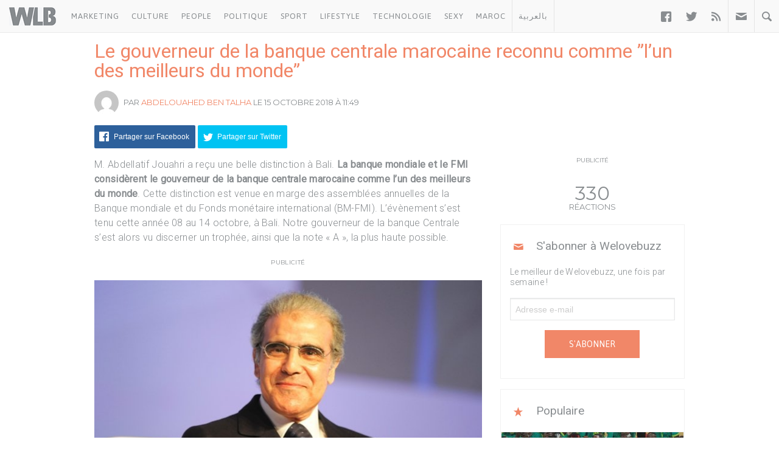

--- FILE ---
content_type: text/html; charset=UTF-8
request_url: https://www.welovebuzz.com/le-gouverneur-de-la-banque-centrale-marocaine-reconnu-comme-lun-des-meilleurs-du-monde/
body_size: 15267
content:
<!DOCTYPE html><html prefix="og: http://ogp.me/ns#" lang="fr"><head><meta charset="utf-8"><meta name="viewport" content="width=device-width, initial-scale=1.0"><link rel="alternate" type="application/rss+xml" title="Welovebuzz" href="https://feeds.feedburner.com/Welovebuzzcom"><link rel="image_src" href="https://www.welovebuzz.com/wp-content/uploads/2018/10/17065331-216165471.jpg"><link rel="stylesheet" href="https://maxcdn.bootstrapcdn.com/font-awesome/4.7.0/css/font-awesome.min.css"><link rel="apple-touch-icon" href="https://www.welovebuzz.com/wp-content/themes/wlb/img/touch-icon-iphone.png"><link rel="shortcut icon" href="https://www.welovebuzz.com/wp-content/themes/wlb/favicon.ico" type="image/x-icon">  <script type="c0b7afe3da2423da7ff77604-text/javascript">(function(h,o,t,j,a,r){
        h.hj=h.hj||function(){(h.hj.q=h.hj.q||[]).push(arguments)};
        h._hjSettings={hjid:2474813,hjsv:6};
        a=o.getElementsByTagName('head')[0];
        r=o.createElement('script');r.async=1;
        r.src=t+h._hjSettings.hjid+j+h._hjSettings.hjsv;
        a.appendChild(r);
    })(window,document,'https://static.hotjar.com/c/hotjar-','.js?sv=');</script> <script async src="https://securepubads.g.doubleclick.net/tag/js/gpt.js" type="c0b7afe3da2423da7ff77604-text/javascript"></script> <script type="c0b7afe3da2423da7ff77604-text/javascript">window.googletag = window.googletag || {
        cmd: []
    };
    googletag.cmd.push(function() {

        googletag.defineSlot('/21787922051/320x100MSB', [320, 100], 'div-gpt-ad-1602515884966-0').addService(
            googletag.pubads());
        googletag.defineOutOfPageSlot('21787922051/Background', 'div-gpt-ad-1608499321844-0').addService(googletag.pubads());
        googletag.defineOutOfPageSlot('21787922051/Interstitial', 'div-gpt-ad-1608499321844-1').addService(googletag.pubads());
        googletag.defineOutOfPageSlot('21787922051/stickyfooter', 'div-gpt-ad-1608499321844-2').addService(googletag.pubads());
        googletag.defineOutOfPageSlot('21787922051/Parallax', 'div-gpt-ad-1608499321844-3').addService(googletag.pubads());

        googletag.defineSlot('/21787922051/FRSingle300x600Side', [300, 600], 'div-gpt-ad-1600767364241-0')
            .addService(googletag.pubads());

        googletag.defineSlot('/21787922051/Single300x600After', [300, 600], 'div-gpt-ad-1600765672388-0').addService(googletag.pubads());

        var msa = googletag
              .sizeMapping()
              .addSize([970, 250], [[1,1]])
              .addSize([20, 20], [[320, 100]])
              . build();
              
        googletag.defineSlot('/21787922051/320x100MSA', [
            [320, 100],
            [1, 1]
        ], 'div-gpt-ad-1606321922790-0')
            .defineSizeMapping(msa).addService(
            googletag.pubads());

        var bannerMapping = googletag
              .sizeMapping()
              .addSize([970, 250], [[970,250]])
              .addSize([20, 20], [[320, 100]])
              .build();
              
        googletag.defineSlot('/21787922051/21807076777', [
            [320, 100],
            [970, 250]
        ], 'div-gpt-ad-1602514540495-0').defineSizeMapping(bannerMapping).addService(
            googletag.pubads());

        googletag.defineSlot('/21787922051/singleBillboard', [
            [320, 100],
            [970, 250]
        ], 'div-gpt-ad-1602515232261-0')
            .defineSizeMapping(bannerMapping)
            .addService(googletag.pubads());

        googletag.defineSlot('/21787922051/homePageOne', [300, 250], 'div-gpt-ad-1552950459126-0').addService(
            googletag.pubads());
        googletag.defineSlot('/21787922051/homePageTwo', [300, 250], 'div-gpt-ad-1552950406140-0').addService(
            googletag.pubads());
        googletag.defineSlot('/21787922051/homePageThree', [300, 250], 'div-gpt-ad-1552950358944-0').addService(
            googletag.pubads());
        googletag.defineSlot('/21787922051/homePageFour', [300, 250], 'div-gpt-ad-1552950289993-0').addService(
            googletag.pubads());

        googletag.defineSlot('/21787922051/singleAuthor', [300, 250], 'div-gpt-ad-1552956802114-0').addService(
            googletag.pubads());
        googletag.defineSlot('/21787922051/singleAfterFirstParagraph', [300, 250], 'div-gpt-ad-1552957051098-0')
            .addService(googletag.pubads());
        googletag.defineSlot('/21787922051/singleAfterMiddleParagraph', [300, 250], 'div-gpt-ad-1617651098302-0').addService(
            googletag.pubads());

        googletag.defineSlot('/21787922051/singleAfterSecondParagraph', [300, 250],
            'div-gpt-ad-1552957433217-0').addService(googletag.pubads());

        // googletag.pubads().addEventListener('slotRenderEnded', function(event) {
        //     if (event.isEmpty) {
        //         var id = event.slot.getSlotElementId();
        //         $('#' + id).parent().hide();
        //     }
        // });

                var myPostId = '152233';
        var myPostTags = [];
                googletag.pubads().setTargeting('ID', myPostId ).setTargeting('Tag', myPostTags);
        console.log(googletag.pubads().getTargeting('ID'), myPostTags)
        googletag.pubads().collapseEmptyDivs(true);
        googletag.pubads().enableSingleRequest();
        googletag.enableServices();
    });</script> <script type="c0b7afe3da2423da7ff77604-text/javascript">function getQueryStringValue(key) {
        return decodeURIComponent(window.location.search.replace(new RegExp("^(?:.*[&\\?]" + encodeURIComponent(key)
            .replace(/[\.\+\*]/g, "\\$&") + "(?:\\=([^&]*))?)?.*$", "i"), "$1"));
    }</script> <script async='async' src='https://www.googletagservices.com/tag/js/gpt.js' type="c0b7afe3da2423da7ff77604-text/javascript"></script> <script src='https://www.welovebuzz.com/wp-content/themes/wlb/js/ads.js' type="c0b7afe3da2423da7ff77604-text/javascript"></script> <script type="c0b7afe3da2423da7ff77604-text/javascript">if (window.canRunAds === undefined) {
          [].forEach.call(document.querySelectorAll('.placement'), function(el) {
              el.style.display = 'none';
          });
      }</script> <meta name='robots' content='index, follow, max-image-preview:large, max-snippet:-1, max-video-preview:-1' /><link media="all" href="https://www.welovebuzz.com/wp-content/cache/autoptimize/css/autoptimize_03915a5836f77ffcccf906764951dde9.css" rel="stylesheet"><title>Le gouverneur de la banque centrale marocaine reconnu comme ”l&#039;un des meilleurs du monde” - Welovebuzz</title><meta name="description" content="Le Gouverneur de la banque centrale marocaine a été reconnu comme l&#039;un des meilleurs du monde par la Banque Mondiale et le FMI." /><link rel="canonical" href="https://www.welovebuzz.com/le-gouverneur-de-la-banque-centrale-marocaine-reconnu-comme-lun-des-meilleurs-du-monde/" /><meta property="og:locale" content="fr_FR" /><meta property="og:type" content="article" /><meta property="og:title" content="Abdellatif Jouahari est ”un des meilleurs gouverneurs de banques centrales du Monde”" /><meta property="og:description" content="C&#039;est la banque mondiale et le FMI qui le disent." /><meta property="og:url" content="https://www.welovebuzz.com/le-gouverneur-de-la-banque-centrale-marocaine-reconnu-comme-lun-des-meilleurs-du-monde/" /><meta property="og:site_name" content="Welovebuzz" /><meta property="article:publisher" content="https://www.facebook.com/welovebuzz" /><meta property="article:author" content="https://www.facebook.com/abdelouahed.ben" /><meta property="article:published_time" content="2018-10-15T11:49:56+00:00" /><meta property="article:modified_time" content="2020-06-09T10:12:57+00:00" /><meta property="og:image" content="https://www.welovebuzz.com/wp-content/uploads/2018/10/17065331-216165471.jpg" /><meta property="og:image:width" content="640" /><meta property="og:image:height" content="335" /><meta property="og:image:type" content="image/jpeg" /><meta name="author" content="Abdelouahed Ben Talha" /><meta name="twitter:card" content="summary_large_image" /><meta name="twitter:creator" content="@Welovebuzz" /><meta name="twitter:site" content="@Welovebuzz" /><meta name="twitter:label1" content="Écrit par" /><meta name="twitter:data1" content="Abdelouahed Ben Talha" /><meta name="twitter:label2" content="Durée de lecture estimée" /><meta name="twitter:data2" content="2 minutes" /> <script type="application/ld+json" class="yoast-schema-graph">{"@context":"https://schema.org","@graph":[{"@type":"Article","@id":"https://www.welovebuzz.com/le-gouverneur-de-la-banque-centrale-marocaine-reconnu-comme-lun-des-meilleurs-du-monde/#article","isPartOf":{"@id":"https://www.welovebuzz.com/le-gouverneur-de-la-banque-centrale-marocaine-reconnu-comme-lun-des-meilleurs-du-monde/"},"author":{"name":"Abdelouahed Ben Talha","@id":"https://www.welovebuzz.com/#/schema/person/4665ca0eaca52c75d1882a99415157cf"},"headline":"Le gouverneur de la banque centrale marocaine reconnu comme ”l&rsquo;un des meilleurs du monde”","datePublished":"2018-10-15T11:49:56+00:00","dateModified":"2020-06-09T10:12:57+00:00","mainEntityOfPage":{"@id":"https://www.welovebuzz.com/le-gouverneur-de-la-banque-centrale-marocaine-reconnu-comme-lun-des-meilleurs-du-monde/"},"wordCount":354,"publisher":{"@id":"https://www.welovebuzz.com/#organization"},"image":{"@id":"https://www.welovebuzz.com/le-gouverneur-de-la-banque-centrale-marocaine-reconnu-comme-lun-des-meilleurs-du-monde/#primaryimage"},"thumbnailUrl":"https://www.welovebuzz.com/wp-content/uploads/2018/10/17065331-216165471.jpg","keywords":["Abdellatif Jouahari","banque centrale","banque mondiale","FMI","Maroc"],"articleSection":["Événements","Highlight","Maroc"],"inLanguage":"fr-FR"},{"@type":"WebPage","@id":"https://www.welovebuzz.com/le-gouverneur-de-la-banque-centrale-marocaine-reconnu-comme-lun-des-meilleurs-du-monde/","url":"https://www.welovebuzz.com/le-gouverneur-de-la-banque-centrale-marocaine-reconnu-comme-lun-des-meilleurs-du-monde/","name":"Le gouverneur de la banque centrale marocaine reconnu comme ”l'un des meilleurs du monde” - Welovebuzz","isPartOf":{"@id":"https://www.welovebuzz.com/#website"},"primaryImageOfPage":{"@id":"https://www.welovebuzz.com/le-gouverneur-de-la-banque-centrale-marocaine-reconnu-comme-lun-des-meilleurs-du-monde/#primaryimage"},"image":{"@id":"https://www.welovebuzz.com/le-gouverneur-de-la-banque-centrale-marocaine-reconnu-comme-lun-des-meilleurs-du-monde/#primaryimage"},"thumbnailUrl":"https://www.welovebuzz.com/wp-content/uploads/2018/10/17065331-216165471.jpg","datePublished":"2018-10-15T11:49:56+00:00","dateModified":"2020-06-09T10:12:57+00:00","description":"Le Gouverneur de la banque centrale marocaine a été reconnu comme l'un des meilleurs du monde par la Banque Mondiale et le FMI.","breadcrumb":{"@id":"https://www.welovebuzz.com/le-gouverneur-de-la-banque-centrale-marocaine-reconnu-comme-lun-des-meilleurs-du-monde/#breadcrumb"},"inLanguage":"fr-FR","potentialAction":[{"@type":"ReadAction","target":["https://www.welovebuzz.com/le-gouverneur-de-la-banque-centrale-marocaine-reconnu-comme-lun-des-meilleurs-du-monde/"]}]},{"@type":"ImageObject","inLanguage":"fr-FR","@id":"https://www.welovebuzz.com/le-gouverneur-de-la-banque-centrale-marocaine-reconnu-comme-lun-des-meilleurs-du-monde/#primaryimage","url":"https://www.welovebuzz.com/wp-content/uploads/2018/10/17065331-216165471.jpg","contentUrl":"https://www.welovebuzz.com/wp-content/uploads/2018/10/17065331-216165471.jpg","width":640,"height":335,"caption":"atlasinfo.fr"},{"@type":"BreadcrumbList","@id":"https://www.welovebuzz.com/le-gouverneur-de-la-banque-centrale-marocaine-reconnu-comme-lun-des-meilleurs-du-monde/#breadcrumb","itemListElement":[{"@type":"ListItem","position":1,"name":"Accueil","item":"https://www.welovebuzz.com/"},{"@type":"ListItem","position":2,"name":"News","item":"https://www.welovebuzz.com/categorie/news/"},{"@type":"ListItem","position":3,"name":"Le gouverneur de la banque centrale marocaine reconnu comme ”l&rsquo;un des meilleurs du monde”"}]},{"@type":"WebSite","@id":"https://www.welovebuzz.com/#website","url":"https://www.welovebuzz.com/","name":"Welovebuzz","description":"News, Buzz et LOL à la marocaine.","publisher":{"@id":"https://www.welovebuzz.com/#organization"},"potentialAction":[{"@type":"SearchAction","target":{"@type":"EntryPoint","urlTemplate":"https://www.welovebuzz.com/?s={search_term_string}"},"query-input":{"@type":"PropertyValueSpecification","valueRequired":true,"valueName":"search_term_string"}}],"inLanguage":"fr-FR"},{"@type":"Organization","@id":"https://www.welovebuzz.com/#organization","name":"Welovebuzz","url":"https://www.welovebuzz.com/","logo":{"@type":"ImageObject","inLanguage":"fr-FR","@id":"https://www.welovebuzz.com/#/schema/logo/image/","url":"https://www.welovebuzz.com/wp-content/uploads/2019/05/wlb.jpg","contentUrl":"https://www.welovebuzz.com/wp-content/uploads/2019/05/wlb.jpg","width":500,"height":500,"caption":"Welovebuzz"},"image":{"@id":"https://www.welovebuzz.com/#/schema/logo/image/"},"sameAs":["https://www.facebook.com/welovebuzz","https://x.com/Welovebuzz","https://www.instagram.com/welovebuzz/","https://www.linkedin.com/company/welovebuzz/","https://www.youtube.com/c/welovebuzz"]},{"@type":"Person","@id":"https://www.welovebuzz.com/#/schema/person/4665ca0eaca52c75d1882a99415157cf","name":"Abdelouahed Ben Talha","image":{"@type":"ImageObject","inLanguage":"fr-FR","@id":"https://www.welovebuzz.com/#/schema/person/image/","url":"https://secure.gravatar.com/avatar/138c246715bcdf3f1f7b6652c6d2e3a45af066414d496e6e8d6c03e8d075d5f0?s=96&d=mm&r=g","contentUrl":"https://secure.gravatar.com/avatar/138c246715bcdf3f1f7b6652c6d2e3a45af066414d496e6e8d6c03e8d075d5f0?s=96&d=mm&r=g","caption":"Abdelouahed Ben Talha"},"description":"Je suis passionné de nutrition et de gastronomie marocaine. Mon combat est de faire reconnaître que les deux sont complémentaires. Je suis également passionné de voyage et de découvertes, mais on dit que la plus belle chose à offrir au monde c'est soi. Alors j'aime les traditions et voue un culte déraisonné pour celles de notre pays.","sameAs":["https://www.facebook.com/abdelouahed.ben","279820477"],"url":"https://www.welovebuzz.com/author/abdelouahed/"}]}</script>  <script type="c0b7afe3da2423da7ff77604-application/javascript" id='pys-version-script'>console.log('PixelYourSite Free version 11.1.5.2');</script> <link href='https://fonts.googleapis.com' rel='preconnect' /><link href='https://connect.facebook.net' rel='preconnect' /><link href='https://www.googletagservices.com' rel='preconnect' /><link href='https://securepubads.g.doubleclick.net' rel='preconnect' /><link href='https://www.google-analytics.com' rel='preconnect' /><link href='https://fonts.gstatic.com' crossorigin='anonymous' rel='preconnect' /><link href='https://ajax.googleapis.com' rel='preconnect' /><link rel="alternate" title="oEmbed (JSON)" type="application/json+oembed" href="https://www.welovebuzz.com/wp-json/oembed/1.0/embed?url=https%3A%2F%2Fwww.welovebuzz.com%2Fle-gouverneur-de-la-banque-centrale-marocaine-reconnu-comme-lun-des-meilleurs-du-monde%2F" /><link rel="alternate" title="oEmbed (XML)" type="text/xml+oembed" href="https://www.welovebuzz.com/wp-json/oembed/1.0/embed?url=https%3A%2F%2Fwww.welovebuzz.com%2Fle-gouverneur-de-la-banque-centrale-marocaine-reconnu-comme-lun-des-meilleurs-du-monde%2F&#038;format=xml" />  <script src="//www.googletagmanager.com/gtag/js?id=G-066SZ2KVBP"  data-cfasync="false" data-wpfc-render="false" type="text/javascript" async></script> <script data-cfasync="false" data-wpfc-render="false" type="text/javascript">var mi_version = '9.11.1';
				var mi_track_user = true;
				var mi_no_track_reason = '';
								var MonsterInsightsDefaultLocations = {"page_location":"https:\/\/www.welovebuzz.com\/le-gouverneur-de-la-banque-centrale-marocaine-reconnu-comme-lun-des-meilleurs-du-monde\/"};
								if ( typeof MonsterInsightsPrivacyGuardFilter === 'function' ) {
					var MonsterInsightsLocations = (typeof MonsterInsightsExcludeQuery === 'object') ? MonsterInsightsPrivacyGuardFilter( MonsterInsightsExcludeQuery ) : MonsterInsightsPrivacyGuardFilter( MonsterInsightsDefaultLocations );
				} else {
					var MonsterInsightsLocations = (typeof MonsterInsightsExcludeQuery === 'object') ? MonsterInsightsExcludeQuery : MonsterInsightsDefaultLocations;
				}

								var disableStrs = [
										'ga-disable-G-066SZ2KVBP',
									];

				/* Function to detect opted out users */
				function __gtagTrackerIsOptedOut() {
					for (var index = 0; index < disableStrs.length; index++) {
						if (document.cookie.indexOf(disableStrs[index] + '=true') > -1) {
							return true;
						}
					}

					return false;
				}

				/* Disable tracking if the opt-out cookie exists. */
				if (__gtagTrackerIsOptedOut()) {
					for (var index = 0; index < disableStrs.length; index++) {
						window[disableStrs[index]] = true;
					}
				}

				/* Opt-out function */
				function __gtagTrackerOptout() {
					for (var index = 0; index < disableStrs.length; index++) {
						document.cookie = disableStrs[index] + '=true; expires=Thu, 31 Dec 2099 23:59:59 UTC; path=/';
						window[disableStrs[index]] = true;
					}
				}

				if ('undefined' === typeof gaOptout) {
					function gaOptout() {
						__gtagTrackerOptout();
					}
				}
								window.dataLayer = window.dataLayer || [];

				window.MonsterInsightsDualTracker = {
					helpers: {},
					trackers: {},
				};
				if (mi_track_user) {
					function __gtagDataLayer() {
						dataLayer.push(arguments);
					}

					function __gtagTracker(type, name, parameters) {
						if (!parameters) {
							parameters = {};
						}

						if (parameters.send_to) {
							__gtagDataLayer.apply(null, arguments);
							return;
						}

						if (type === 'event') {
														parameters.send_to = monsterinsights_frontend.v4_id;
							var hookName = name;
							if (typeof parameters['event_category'] !== 'undefined') {
								hookName = parameters['event_category'] + ':' + name;
							}

							if (typeof MonsterInsightsDualTracker.trackers[hookName] !== 'undefined') {
								MonsterInsightsDualTracker.trackers[hookName](parameters);
							} else {
								__gtagDataLayer('event', name, parameters);
							}
							
						} else {
							__gtagDataLayer.apply(null, arguments);
						}
					}

					__gtagTracker('js', new Date());
					__gtagTracker('set', {
						'developer_id.dZGIzZG': true,
											});
					if ( MonsterInsightsLocations.page_location ) {
						__gtagTracker('set', MonsterInsightsLocations);
					}
										__gtagTracker('config', 'G-066SZ2KVBP', {"forceSSL":"true"} );
										window.gtag = __gtagTracker;										(function () {
						/* https://developers.google.com/analytics/devguides/collection/analyticsjs/ */
						/* ga and __gaTracker compatibility shim. */
						var noopfn = function () {
							return null;
						};
						var newtracker = function () {
							return new Tracker();
						};
						var Tracker = function () {
							return null;
						};
						var p = Tracker.prototype;
						p.get = noopfn;
						p.set = noopfn;
						p.send = function () {
							var args = Array.prototype.slice.call(arguments);
							args.unshift('send');
							__gaTracker.apply(null, args);
						};
						var __gaTracker = function () {
							var len = arguments.length;
							if (len === 0) {
								return;
							}
							var f = arguments[len - 1];
							if (typeof f !== 'object' || f === null || typeof f.hitCallback !== 'function') {
								if ('send' === arguments[0]) {
									var hitConverted, hitObject = false, action;
									if ('event' === arguments[1]) {
										if ('undefined' !== typeof arguments[3]) {
											hitObject = {
												'eventAction': arguments[3],
												'eventCategory': arguments[2],
												'eventLabel': arguments[4],
												'value': arguments[5] ? arguments[5] : 1,
											}
										}
									}
									if ('pageview' === arguments[1]) {
										if ('undefined' !== typeof arguments[2]) {
											hitObject = {
												'eventAction': 'page_view',
												'page_path': arguments[2],
											}
										}
									}
									if (typeof arguments[2] === 'object') {
										hitObject = arguments[2];
									}
									if (typeof arguments[5] === 'object') {
										Object.assign(hitObject, arguments[5]);
									}
									if ('undefined' !== typeof arguments[1].hitType) {
										hitObject = arguments[1];
										if ('pageview' === hitObject.hitType) {
											hitObject.eventAction = 'page_view';
										}
									}
									if (hitObject) {
										action = 'timing' === arguments[1].hitType ? 'timing_complete' : hitObject.eventAction;
										hitConverted = mapArgs(hitObject);
										__gtagTracker('event', action, hitConverted);
									}
								}
								return;
							}

							function mapArgs(args) {
								var arg, hit = {};
								var gaMap = {
									'eventCategory': 'event_category',
									'eventAction': 'event_action',
									'eventLabel': 'event_label',
									'eventValue': 'event_value',
									'nonInteraction': 'non_interaction',
									'timingCategory': 'event_category',
									'timingVar': 'name',
									'timingValue': 'value',
									'timingLabel': 'event_label',
									'page': 'page_path',
									'location': 'page_location',
									'title': 'page_title',
									'referrer' : 'page_referrer',
								};
								for (arg in args) {
																		if (!(!args.hasOwnProperty(arg) || !gaMap.hasOwnProperty(arg))) {
										hit[gaMap[arg]] = args[arg];
									} else {
										hit[arg] = args[arg];
									}
								}
								return hit;
							}

							try {
								f.hitCallback();
							} catch (ex) {
							}
						};
						__gaTracker.create = newtracker;
						__gaTracker.getByName = newtracker;
						__gaTracker.getAll = function () {
							return [];
						};
						__gaTracker.remove = noopfn;
						__gaTracker.loaded = true;
						window['__gaTracker'] = __gaTracker;
					})();
									} else {
										console.log("");
					(function () {
						function __gtagTracker() {
							return null;
						}

						window['__gtagTracker'] = __gtagTracker;
						window['gtag'] = __gtagTracker;
					})();
									}</script>  <script type="c0b7afe3da2423da7ff77604-text/javascript" async='async' src="https://www.welovebuzz.com/wp-content/plugins/google-analytics-for-wordpress/assets/js/frontend-gtag.min.js" id="monsterinsights-frontend-script-js" async="async" data-wp-strategy="async"></script> <script data-cfasync="false" data-wpfc-render="false" type="text/javascript" id='monsterinsights-frontend-script-js-extra'>var monsterinsights_frontend = {"js_events_tracking":"true","download_extensions":"doc,pdf,ppt,zip,xls,docx,pptx,xlsx","inbound_paths":"[]","home_url":"https:\/\/www.welovebuzz.com","hash_tracking":"false","v4_id":"G-066SZ2KVBP"};</script> <script type="c0b7afe3da2423da7ff77604-text/javascript" id="jquery-core-js-extra">var pysFacebookRest = {"restApiUrl":"https://www.welovebuzz.com/wp-json/pys-facebook/v1/event","debug":""};
//# sourceURL=jquery-core-js-extra</script> <script type="c0b7afe3da2423da7ff77604-text/javascript" async='async' src="https://www.welovebuzz.com/wp-content/plugins/jquery-updater/js/jquery-4.0.0.min.js" id="jquery-core-js"></script> <script type="c0b7afe3da2423da7ff77604-text/javascript" async='async' src="https://www.welovebuzz.com/wp-content/plugins/jquery-updater/js/jquery-migrate-3.6.0.min.js" id="jquery-migrate-js"></script> <script type="c0b7afe3da2423da7ff77604-text/javascript" async='async' src="https://www.welovebuzz.com/wp-content/plugins/pixelyoursite/dist/scripts/jquery.bind-first-0.2.3.min.js" id="jquery-bind-first-js"></script> <script type="c0b7afe3da2423da7ff77604-text/javascript" async='async' src="https://www.welovebuzz.com/wp-content/plugins/pixelyoursite/dist/scripts/js.cookie-2.1.3.min.js" id="js-cookie-pys-js"></script> <script type="c0b7afe3da2423da7ff77604-text/javascript" async='async' src="https://www.welovebuzz.com/wp-content/plugins/pixelyoursite/dist/scripts/tld.min.js" id="js-tld-js"></script> <script type="c0b7afe3da2423da7ff77604-text/javascript" id="pys-js-extra">var pysOptions = {"staticEvents":{"facebook":{"init_event":[{"delay":0,"type":"static","ajaxFire":false,"name":"PageView","pixelIds":["306740466619587"],"eventID":"69e0ca3d-7c31-4cb3-8e1e-d58d106cc2a0","params":{"post_category":"\u00c9v\u00e9nements, Highlight, Maroc","page_title":"Le gouverneur de la banque centrale marocaine reconnu comme \u201dl'un des meilleurs du monde\u201d","post_type":"post","post_id":152233,"plugin":"PixelYourSite","user_role":"guest","event_url":"www.welovebuzz.com/le-gouverneur-de-la-banque-centrale-marocaine-reconnu-comme-lun-des-meilleurs-du-monde/"},"e_id":"init_event","ids":[],"hasTimeWindow":false,"timeWindow":0,"woo_order":"","edd_order":""}]}},"dynamicEvents":{"automatic_event_form":{"facebook":{"delay":0,"type":"dyn","name":"Form","pixelIds":["306740466619587"],"eventID":"9f6d8bed-aec0-4256-8107-e21ca174f728","params":{"page_title":"Le gouverneur de la banque centrale marocaine reconnu comme \u201dl'un des meilleurs du monde\u201d","post_type":"post","post_id":152233,"plugin":"PixelYourSite","user_role":"guest","event_url":"www.welovebuzz.com/le-gouverneur-de-la-banque-centrale-marocaine-reconnu-comme-lun-des-meilleurs-du-monde/"},"e_id":"automatic_event_form","ids":[],"hasTimeWindow":false,"timeWindow":0,"woo_order":"","edd_order":""}},"automatic_event_download":{"facebook":{"delay":0,"type":"dyn","name":"Download","extensions":["","doc","exe","js","pdf","ppt","tgz","zip","xls"],"pixelIds":["306740466619587"],"eventID":"2df632e3-f81f-4dbf-beb5-cdaae22b4f25","params":{"page_title":"Le gouverneur de la banque centrale marocaine reconnu comme \u201dl'un des meilleurs du monde\u201d","post_type":"post","post_id":152233,"plugin":"PixelYourSite","user_role":"guest","event_url":"www.welovebuzz.com/le-gouverneur-de-la-banque-centrale-marocaine-reconnu-comme-lun-des-meilleurs-du-monde/"},"e_id":"automatic_event_download","ids":[],"hasTimeWindow":false,"timeWindow":0,"woo_order":"","edd_order":""}},"automatic_event_comment":{"facebook":{"delay":0,"type":"dyn","name":"Comment","pixelIds":["306740466619587"],"eventID":"932e64d1-7547-46db-9198-c1cea0687ac7","params":{"page_title":"Le gouverneur de la banque centrale marocaine reconnu comme \u201dl'un des meilleurs du monde\u201d","post_type":"post","post_id":152233,"plugin":"PixelYourSite","user_role":"guest","event_url":"www.welovebuzz.com/le-gouverneur-de-la-banque-centrale-marocaine-reconnu-comme-lun-des-meilleurs-du-monde/"},"e_id":"automatic_event_comment","ids":[],"hasTimeWindow":false,"timeWindow":0,"woo_order":"","edd_order":""}},"automatic_event_scroll":{"facebook":{"delay":0,"type":"dyn","name":"PageScroll","scroll_percent":30,"pixelIds":["306740466619587"],"eventID":"86c1e377-7d49-48d5-82d2-4d41f7c35ae9","params":{"page_title":"Le gouverneur de la banque centrale marocaine reconnu comme \u201dl'un des meilleurs du monde\u201d","post_type":"post","post_id":152233,"plugin":"PixelYourSite","user_role":"guest","event_url":"www.welovebuzz.com/le-gouverneur-de-la-banque-centrale-marocaine-reconnu-comme-lun-des-meilleurs-du-monde/"},"e_id":"automatic_event_scroll","ids":[],"hasTimeWindow":false,"timeWindow":0,"woo_order":"","edd_order":""}},"automatic_event_time_on_page":{"facebook":{"delay":0,"type":"dyn","name":"TimeOnPage","time_on_page":10,"pixelIds":["306740466619587"],"eventID":"21c5ba68-b8a4-4bca-9ef5-66c475daad56","params":{"page_title":"Le gouverneur de la banque centrale marocaine reconnu comme \u201dl'un des meilleurs du monde\u201d","post_type":"post","post_id":152233,"plugin":"PixelYourSite","user_role":"guest","event_url":"www.welovebuzz.com/le-gouverneur-de-la-banque-centrale-marocaine-reconnu-comme-lun-des-meilleurs-du-monde/"},"e_id":"automatic_event_time_on_page","ids":[],"hasTimeWindow":false,"timeWindow":0,"woo_order":"","edd_order":""}}},"triggerEvents":[],"triggerEventTypes":[],"facebook":{"pixelIds":["306740466619587"],"advancedMatching":{"external_id":"afbaebafeecdcefeeacfef"},"advancedMatchingEnabled":true,"removeMetadata":false,"wooVariableAsSimple":false,"serverApiEnabled":true,"wooCRSendFromServer":false,"send_external_id":null,"enabled_medical":false,"do_not_track_medical_param":["event_url","post_title","page_title","landing_page","content_name","categories","category_name","tags"],"meta_ldu":false},"debug":"","siteUrl":"https://www.welovebuzz.com","ajaxUrl":"https://www.welovebuzz.com/wp-admin/admin-ajax.php","ajax_event":"e5390237ae","enable_remove_download_url_param":"1","cookie_duration":"7","last_visit_duration":"60","enable_success_send_form":"","ajaxForServerEvent":"1","ajaxForServerStaticEvent":"1","useSendBeacon":"1","send_external_id":"1","external_id_expire":"180","track_cookie_for_subdomains":"1","google_consent_mode":"1","gdpr":{"ajax_enabled":false,"all_disabled_by_api":false,"facebook_disabled_by_api":false,"analytics_disabled_by_api":false,"google_ads_disabled_by_api":false,"pinterest_disabled_by_api":false,"bing_disabled_by_api":false,"reddit_disabled_by_api":false,"externalID_disabled_by_api":false,"facebook_prior_consent_enabled":true,"analytics_prior_consent_enabled":true,"google_ads_prior_consent_enabled":null,"pinterest_prior_consent_enabled":true,"bing_prior_consent_enabled":true,"cookiebot_integration_enabled":false,"cookiebot_facebook_consent_category":"marketing","cookiebot_analytics_consent_category":"statistics","cookiebot_tiktok_consent_category":"marketing","cookiebot_google_ads_consent_category":"marketing","cookiebot_pinterest_consent_category":"marketing","cookiebot_bing_consent_category":"marketing","consent_magic_integration_enabled":false,"real_cookie_banner_integration_enabled":false,"cookie_notice_integration_enabled":false,"cookie_law_info_integration_enabled":false,"analytics_storage":{"enabled":true,"value":"granted","filter":false},"ad_storage":{"enabled":true,"value":"granted","filter":false},"ad_user_data":{"enabled":true,"value":"granted","filter":false},"ad_personalization":{"enabled":true,"value":"granted","filter":false}},"cookie":{"disabled_all_cookie":false,"disabled_start_session_cookie":false,"disabled_advanced_form_data_cookie":false,"disabled_landing_page_cookie":false,"disabled_first_visit_cookie":false,"disabled_trafficsource_cookie":false,"disabled_utmTerms_cookie":false,"disabled_utmId_cookie":false},"tracking_analytics":{"TrafficSource":"direct","TrafficLanding":"undefined","TrafficUtms":[],"TrafficUtmsId":[]},"GATags":{"ga_datalayer_type":"default","ga_datalayer_name":"dataLayerPYS"},"woo":{"enabled":false},"edd":{"enabled":false},"cache_bypass":"1769416652"};
//# sourceURL=pys-js-extra</script> <script type="c0b7afe3da2423da7ff77604-text/javascript" async='async' src="https://www.welovebuzz.com/wp-content/plugins/pixelyoursite/dist/scripts/public.js" id="pys-js"></script> <link rel="https://api.w.org/" href="https://www.welovebuzz.com/wp-json/" /><link rel="alternate" title="JSON" type="application/json" href="https://www.welovebuzz.com/wp-json/wp/v2/posts/152233" /><link rel="EditURI" type="application/rsd+xml" title="RSD" href="https://www.welovebuzz.com/xmlrpc.php?rsd" /><link rel='shortlink' href='https://www.welovebuzz.com/?p=152233' /></head><body class="wp-singular post-template-default single single-post postid-152233 single-format-standard wp-theme-wlb"><div id="fb-root"></div> <script type="c0b7afe3da2423da7ff77604-text/javascript">window.fbAsyncInit = function() {
        FB.init({
            appId: '590303330998022',
            autoLogAppEvents: true,
            xfbml: true,
            version: 'v3.3'
        });
        FB.AppEvents.logPageView();
                FB.AppEvents.logEvent(
            FB.AppEvents.EventNames.VIEWED_CONTENT,
        );
            };
    (function(d, s, id) {
        var js, fjs = d.getElementsByTagName(s)[0];
        if (d.getElementById(id)) {
            return;
        }
        js = d.createElement(s);
        js.id = id;
        js.src = "https://connect.facebook.net/fr_FR/sdk.js";
        fjs.parentNode.insertBefore(js, fjs);
    }(document, 'script', 'facebook-jssdk'));</script> <header><ul id="responsive_menu"><li><a href="https://www.welovebuzz.com/categorie/marketing/">Marketing</a></li><li><a href="https://www.welovebuzz.com/categorie/culture/">Culture</a></li><li><a href="https://www.welovebuzz.com/categorie/people/">People</a></li><li><a href="https://www.welovebuzz.com/categorie/politique/">Politique</a></li><li><a href="https://www.welovebuzz.com/categorie/sport/">Sport</a></li><li><a href="https://www.welovebuzz.com/categorie/style/">Lifestyle</a></li><li><a href="https://www.welovebuzz.com/categorie/technologie/">Technologie</a></li><li><a href="https://www.welovebuzz.com/categorie/sexy/">Sexy</a></li><li><a href="https://www.welovebuzz.com/categorie/maroc/">Maroc</a></li><li><a href="http://ar.welovebuzz.com/">بالعربية</a></li></ul><div id="pull">&#9776;</div><div id="small_logo"> <a href="https://www.welovebuzz.com/" class="hidetext"><h1>Welovebuzz</h1> </a></div><nav role="navigation"><ul id="left" class="left"><li><a href="https://www.welovebuzz.com/categorie/marketing/" onclick="if (!window.__cfRLUnblockHandlers) return false; __gaTracker('send', 'event', 'Click Header', 'Category Click', 'Marketing');" data-color="#eb4c4c" data-cf-modified-c0b7afe3da2423da7ff77604-="">Marketing</a></li><li><a href="https://www.welovebuzz.com/categorie/culture/" onclick="if (!window.__cfRLUnblockHandlers) return false; __gaTracker('send', 'event', 'Click Header', 'Category Click', 'Culture');" data-color="#8cba29" data-cf-modified-c0b7afe3da2423da7ff77604-="">Culture</a></li><li><a href="https://www.welovebuzz.com/categorie/people/" onclick="if (!window.__cfRLUnblockHandlers) return false; __gaTracker('send', 'event', 'Click Header', 'Category Click', 'People');" data-color="#dfb71a" data-cf-modified-c0b7afe3da2423da7ff77604-="">People</a></li><li><a href="https://www.welovebuzz.com/categorie/politique/" onclick="if (!window.__cfRLUnblockHandlers) return false; __gaTracker('send', 'event', 'Click Header', 'Category Click', 'Politique');" data-color="#1679b8" data-cf-modified-c0b7afe3da2423da7ff77604-="">Politique</a></li><li><a href="https://www.welovebuzz.com/categorie/sport/" onclick="if (!window.__cfRLUnblockHandlers) return false; __gaTracker('send', 'event', 'Click Header', 'Category Click', 'Sport');" data-color="#16a085" data-cf-modified-c0b7afe3da2423da7ff77604-="">Sport</a></li><li><a href="https://www.welovebuzz.com/categorie/style/" onclick="if (!window.__cfRLUnblockHandlers) return false; __gaTracker('send', 'event', 'Click Header', 'Category Click', 'Style');" data-color="#a362f3" data-cf-modified-c0b7afe3da2423da7ff77604-="">Lifestyle</a></li><li><a href="https://www.welovebuzz.com/categorie/technologie/" onclick="if (!window.__cfRLUnblockHandlers) return false; __gaTracker('send', 'event', 'Click Header', 'Category Click', 'Technologie');" data-color="#44c1ea" data-cf-modified-c0b7afe3da2423da7ff77604-="">Technologie</a></li><li><a href="https://www.welovebuzz.com/categorie/sexy/" onclick="if (!window.__cfRLUnblockHandlers) return false; __gaTracker('send', 'event', 'Click Header', 'Category Click', 'Sexy');" data-color="#e15673" data-cf-modified-c0b7afe3da2423da7ff77604-="">Sexy</a></li><li><a href="https://www.welovebuzz.com/categorie/maroc/" onclick="if (!window.__cfRLUnblockHandlers) return false; __gaTracker('send', 'event', 'Click Header', 'Category Click', 'Maroc');" data-color="#f18768" data-cf-modified-c0b7afe3da2423da7ff77604-="">Maroc</a></li><li class="morocco"><a href="http://ar.welovebuzz.com/" class="ar" style="border-bottom:0" onclick="if (!window.__cfRLUnblockHandlers) return false; __gaTracker('send', 'event', 'Click Header', 'Category Click', 'AR');" data-color="#f18768" data-cf-modified-c0b7afe3da2423da7ff77604-="">بالعربية</a></li></ul><ul id="right" class="right"><li class="facebook"><a href="https://facebook.com/welovebuzz" class="entypo-social facebook" target="_blank" onclick="if (!window.__cfRLUnblockHandlers) return false; __gaTracker('send', 'event', 'Click Header', 'Icons Click', 'Facebook');" data-cf-modified-c0b7afe3da2423da7ff77604-="">&#62222;</a></li><li class="twitter"><a href="https://twitter.com/welovebuzz" class="entypo-social twitter" target="_blank" onclick="if (!window.__cfRLUnblockHandlers) return false; __gaTracker('send', 'event', 'Click Header', 'Icons Click', 'Twitter');" data-cf-modified-c0b7afe3da2423da7ff77604-="">&#62217;</a></li><li><a href="http://feeds.feedburner.com/Welovebuzzcom" onclick="if (!window.__cfRLUnblockHandlers) return false; __gaTracker('send', 'event', 'Click Header', 'Icons Click', 'RSS');" data-cf-modified-c0b7afe3da2423da7ff77604-="">&#59194;</a></li><li class="borders newsletter"> <a href="#" class="icon mail"></a><div id="newsletter"><form accept-charset="utf-8" action="https://sendy.welovebuzz.com/subscribe.php" method="post"
 target="_blank"><h3>Le meilleur de Welovebuzz une fois par semaine !</h3> <input type="email" name="email" id="email" class="required email"
 placeholder="Adresse e-mail"> <input type="hidden" name="list" value="SSQhpAgIeEvnv6EHige4Pw"> <button type="submit">Ok</button></form></div></li><li class="borders search"> <a href="#" class="icon search"></a><div id="search"><form id="search" method="get" action="https://www.welovebuzz.com/"><h3>Rechercher sur Welovebuzz</h3> <input type="search" name="s" value="" autocomplete="off"> <button type="submit">Ok</button></form></div></li></ul></nav></header><div id='div-gpt-ad-1608499321844-0' style='width: 1px; height: 1px;'> <script type="c0b7afe3da2423da7ff77604-text/javascript">googletag.cmd.push(function() {
            googletag.display('div-gpt-ad-1608499321844-0');
        });</script> </div><div id='div-gpt-ad-1608499321844-1' style='width: 1px; height: 1px;'> <script type="c0b7afe3da2423da7ff77604-text/javascript">googletag.cmd.push(function() {
            googletag.display('div-gpt-ad-1608499321844-1');
        });</script> </div><div id='div-gpt-ad-1608499321844-2' style='width: 1px; height: 1px;'> <script type="c0b7afe3da2423da7ff77604-text/javascript">googletag.cmd.push(function() {
            googletag.display('div-gpt-ad-1608499321844-2');
        });</script> </div><div id='div-gpt-ad-1608499321844-3' style='width: 1px; height: 1px;'> <script type="c0b7afe3da2423da7ff77604-text/javascript">googletag.cmd.push(function() {
            googletag.display('div-gpt-ad-1608499321844-3');
        });</script> </div><div id="takeover"><div class="row article_head" style="background:#FFF;margin-top:34px"><div id='div-gpt-ad-1602515232261-0' class="center_ad"> <script type="c0b7afe3da2423da7ff77604-text/javascript">googletag.cmd.push(function() { googletag.display('div-gpt-ad-1602515232261-0'); });</script> </div><h2 id="title">Le gouverneur de la banque centrale marocaine reconnu comme ”l&rsquo;un des meilleurs du monde”</h2><div id="avatar"> <img alt='' src='https://secure.gravatar.com/avatar/138c246715bcdf3f1f7b6652c6d2e3a45af066414d496e6e8d6c03e8d075d5f0?s=40&#038;d=mm&#038;r=g' srcset='https://secure.gravatar.com/avatar/138c246715bcdf3f1f7b6652c6d2e3a45af066414d496e6e8d6c03e8d075d5f0?s=80&#038;d=mm&#038;r=g 2x' class='avatar avatar-40 photo' height='40' width='40' decoding='async'/></div><div style="display:table;height:40px;margin-top:17px"><div style="display:table-cell;vertical-align:middle"><h4> Par <a href="https://www.welovebuzz.com/author/abdelouahed/" title="Articles par Abdelouahed Ben Talha" rel="author">Abdelouahed Ben Talha</a> le 15 octobre 2018 à 11:49</h4></div></div></div><div id="share_bar" class="row "><div class="social-likes " data-url="https://www.welovebuzz.com/le-gouverneur-de-la-banque-centrale-marocaine-reconnu-comme-lun-des-meilleurs-du-monde/" data-title="Le gouverneur de la banque centrale marocaine reconnu comme ”l&rsquo;un des meilleurs du monde”" style="position:relative;z-index:9999 !important"><div class="facebook" title="Partager sur Facebook">Partager sur Facebook</div><div class="twitter" data-via="Welovebuzz" data-related="Le gouverneur de la banque centrale marocaine reconnu comme ”l&rsquo;un des meilleurs du monde”" title="Partager sur Twitter">Partager sur Twitter</div><div class="fb-like" data-href="https://www.welovebuzz.com/le-gouverneur-de-la-banque-centrale-marocaine-reconnu-comme-lun-des-meilleurs-du-monde/" data-layout="button" data-action="like" data-size="large" data-show-faces="true" data-share="false" style="display:inline-block;margin-left:3px;top:4px"></div></div></div><ul id="share_bar_mobile" style="display:none"> <a href="https://www.facebook.com/sharer/sharer.php?u=https://www.welovebuzz.com/le-gouverneur-de-la-banque-centrale-marocaine-reconnu-comme-lun-des-meilleurs-du-monde/" class="facebook_link" target="_blank"><li class="facebook_mobile"><i class="fa fa-facebook"></i></li> </a> <a href="fb-messenger://share/?link=https://www.welovebuzz.com/le-gouverneur-de-la-banque-centrale-marocaine-reconnu-comme-lun-des-meilleurs-du-monde/" class="messenger_link" target="_blank"><li class="messenger_mobile"><i class="fa"><img src="https://www.welovebuzz.com/wp-content/themes/wlb/img/article/messenger.jpg" width="25"></i></li> </a> <a href="https://twitter.com/intent/tweet?text=Le gouverneur de la banque centrale marocaine reconnu comme ”l&rsquo;un des meilleurs du monde”&url=https://www.welovebuzz.com/le-gouverneur-de-la-banque-centrale-marocaine-reconnu-comme-lun-des-meilleurs-du-monde/&?via=Welovebuzz" class="twitter_link" target="_blank"><li class="twitter_mobile"><i class="fa fa-twitter"></i></li> </a> <a href="whatsapp://send?text=Le gouverneur de la banque centrale marocaine reconnu comme ”l&rsquo;un des meilleurs du monde” https://www.welovebuzz.com/le-gouverneur-de-la-banque-centrale-marocaine-reconnu-comme-lun-des-meilleurs-du-monde/" class="whatsapp_link"><li class="whatsapp_mobile"><i class="fa fa-whatsapp"></i></li> </a></ul><div class="row" style="background:#FFF;padding-top:17px"><article class="large-8 columns"><div class="article_content"><p>M. Abdellatif Jouahri a reçu une belle distinction à Bali. <strong>La banque mondiale et le FMI considèrent le gouverneur de la banque centrale marocaine comme l&rsquo;un des meilleurs du monde</strong>. Cette distinction est venue en marge des assemblées annuelles de la Banque mondiale et du Fonds monétaire international (BM-FMI). L&rsquo;évènement s&rsquo;est tenu cette année 08 au 14 octobre, à Bali. <b>Notre gouverneur de la banque Centrale s&rsquo;est alors vu discerner un trophée, ainsi que la note « A », la plus haute possible.</b></p><p class="disclosure">Publicité</p><div id="div-gpt-ad-1552957051098-0" style="height:250px; width:300px; margin:auto; margin-bottom:24px;"><script type="c0b7afe3da2423da7ff77604-text/javascript">googletag.cmd.push(function() { googletag.display("div-gpt-ad-1552957051098-0"); });</script></div><div id="attachment_152234" style="width: 650px" class="wp-caption alignnone"><img fetchpriority="high" decoding="async" aria-describedby="caption-attachment-152234" class="size-full wp-image-152234" src="https://www.welovebuzz.com/wp-content/uploads/2018/10/17065331-216165471.jpg" alt="" width="640" height="335" srcset="https://www.welovebuzz.com/wp-content/uploads/2018/10/17065331-216165471.jpg 640w, https://www.welovebuzz.com/wp-content/uploads/2018/10/17065331-216165471-300x157.jpg 300w" sizes="(max-width: 640px) 100vw, 640px" /><p id="caption-attachment-152234" class="wp-caption-text">atlasinfo.fr</p></div><p>La semaine dernière se tenaient les assemblées annuelles de la Banque Mondiale et du Fonds Monétaire International. En marge de l&rsquo;évènement, une cérémonie a eu lieu où ont été récompensés les meilleurs gouverneurs de banques centrales. Notre Abdellatif Jouahri national s&rsquo;est vu discerner la plus haute distinction. <a href="https://www.leconomiste.com/flash-infos/ag-de-la-bm-et-du-fmi-jouahri-doublement-prime">Une belle reconnaissance</a> pour l&rsquo;homme qui occupe cette fonction depuis 15 ans au Maroc.</p><p>C&rsquo;est la deuxième année consécutive que M. Jouahri se déplace pour récupérer sa récompense. Il est ainsi, avec 5 autres gouverneurs de banque centrales, un des tous meilleurs du monde à cet exercice. La politique de<a href="https://www.welovebuzz.com/flexibilite-du-dirham-les-consequences-en-7-points/"> la flexibilité du dirham</a> semble avoir fait mouche auprès du FMI.</p><p class="disclosure">Publicité</p><div id="div-gpt-ad-1617651098302-0" style="height:250px; width:300px; margin:auto; margin-bottom:24px;"><script type="c0b7afe3da2423da7ff77604-text/javascript">googletag.cmd.push(function() { googletag.display("div-gpt-ad-1617651098302-0"); });</script></div><p>Pour sa part, Monsieur Jouahri s&rsquo;est dit « <em><strong>honoré par ce prix qui constitue une preuve éloquente, et une parfaite reconnaissance pour les réalisations de Bank Al Maghrib</strong></em>« . Il s&rsquo;est également félicité du « <em><strong>bon accomplissement de ses missions conformément aux normes et standards internationaux.</strong></em> »</p><p>M. Jouahri a également rafflé le prix du meilleur gouverneur central de la région Moyen-Orient et Afrique du Nord (MENA). Le rédactueur en chef du journal financier Global Markets, M. Toby Fidès, ne tarit pas d&rsquo;éloge sur lui. : « <em><strong>M. Jouahri a su grâce à des politiques monétaires aussi appropriées qu’adaptées préserver la stabilité des prix au Royaume</strong> </em>», a-t-il déclaré à la MAP en marge de la cérémonie.</p><p><img decoding="async" class="aligncenter size-full wp-image-147110" src="https://www.welovebuzz.com/wp-content/uploads/2018/07/clap.gif" alt="" width="480" height="246" /></p><ul class="tags show-for-large-up clear"><li class="tags_li">Tags</li><li><a href="https://www.welovebuzz.com/tag/abdellatif-jouahari/" rel="tag">Abdellatif Jouahari</a></li><li><a href="https://www.welovebuzz.com/tag/banque-centrale/" rel="tag">banque centrale</a></li><li><a href="https://www.welovebuzz.com/tag/banque-mondiale/" rel="tag">banque mondiale</a></li><li><a href="https://www.welovebuzz.com/tag/fmi/" rel="tag">FMI</a></li><li><a href="https://www.welovebuzz.com/tag/maroc/" rel="tag">Maroc</a></li></ul></div><div id="author"><div class="large-2 columns"> <img alt='' src='https://secure.gravatar.com/avatar/138c246715bcdf3f1f7b6652c6d2e3a45af066414d496e6e8d6c03e8d075d5f0?s=90&#038;d=mm&#038;r=g' srcset='https://secure.gravatar.com/avatar/138c246715bcdf3f1f7b6652c6d2e3a45af066414d496e6e8d6c03e8d075d5f0?s=180&#038;d=mm&#038;r=g 2x' class='avatar avatar-90 photo' height='90' width='90' loading='lazy' decoding='async'/></div><div class="large-10 columns"><h3> <a href="https://www.welovebuzz.com/author/abdelouahed/" title="Articles par Abdelouahed Ben Talha" rel="author">Abdelouahed Ben Talha</a> <a href="https://www.facebook.com/abdelouahed.ben" target="_blank"> <span class="entypo-social facebook" style="color:#3b5998 !important">&#62222;</span> </a></h3><p>Je suis passionné de nutrition et de gastronomie marocaine. Mon combat est de faire reconnaître que les deux sont complémentaires. 
Je suis également passionné de voyage et de découvertes, mais on dit que la plus belle chose à offrir au monde c'est soi. Alors j'aime les traditions et voue un culte déraisonné pour celles de notre pays.</p> <a href="https://join.welovebuzz.com/" onclick="if (!window.__cfRLUnblockHandlers) return false; __gaTracker('send', 'event', 'Join', 'Join Click', 'Author Box');" data-cf-modified-c0b7afe3da2423da7ff77604-=""> <button>Rejoindre Welovebuzz</button> </a></div></div><article class="placement"><p class="disclosure">Publicité</p><div id='div-gpt-ad-1552956802114-0' style='height:250px; width:300px; margin:auto; margin-bottom: 37px;'> <script type="c0b7afe3da2423da7ff77604-text/javascript">googletag.cmd.push(function() { googletag.display('div-gpt-ad-1552956802114-0'); });</script> </div></article><div class="fb-comments" data-num-posts="10" data-colorscheme="light" data-width="100%"></div><article class="placement"><p class="disclosure">Publicité</p><div id='div-gpt-ad-1606321922790-0' class='center_ad'> <script type="c0b7afe3da2423da7ff77604-text/javascript">googletag.cmd.push(function() { googletag.display('div-gpt-ad-1606321922790-0'); });</script> </div><div id='div-gpt-ad-1600765672388-0' style='width: 300px; height: 600px; margin:auto; margin-top:20px;'> <script type="c0b7afe3da2423da7ff77604-text/javascript">googletag.cmd.push(function() { googletag.display('div-gpt-ad-1600765672388-0'); });</script> </div></article></article><aside class="large-4 columns"><article class="placement" style='margin-bottom: 100px;'><p class="disclosure">Publicité</p><div id='div-gpt-ad-1600767364241-0' style='width: 300px; height: 600px; margin:auto;'> <script type="c0b7afe3da2423da7ff77604-text/javascript">googletag.cmd.push(function() { googletag.display('div-gpt-ad-1600767364241-0'); });</script> </div></article><h6 class="share_count show-for-large-up" style="height:0"> <span>330</span><br> réactions</h6><section><h4><span class="icon mail"></span> S'abonner à Welovebuzz</h4><div id="newsletter"><p>Le meilleur de Welovebuzz, une fois par semaine !</p><form action="https://sendy.welovebuzz.com/subscribe" method="post" accept-charset="utf-8" target="_blank"> <input type="email" name="email" id="email" placeholder="Adresse e-mail" required> <input type="hidden" name="list" value="SSQhpAgIeEvnv6EHige4Pw"> <button type="submit" name="submit" id="submit">S'abonner</button></form></div></section><section><h4><span class="icon star"></span> Populaire</h4><div class="tabs-content"> <a href="https://www.welovebuzz.com/can-2025-le-senegal-sacre-dans-une-finale-chaotique/" onclick="if (!window.__cfRLUnblockHandlers) return false; __gaTracker('send', 'event', 'Click Sidebar', 'Popular Click', 'Week');" data-cf-modified-c0b7afe3da2423da7ff77604-=""><section class="image"><div class="opacity" style="background:url('https://www.welovebuzz.com/wp-content/uploads/2026/01/Finale-CAN-2025.jpg') center;"></div><div style="display:table;width:100%;height:119px;margin-top:-119px"><div style="display:table-cell;vertical-align:middle"><h3>CAN 2025 : Le Sénégal sacré dans une finale chaotique</h3></div></div></section> </a> <a href="https://www.welovebuzz.com/classement-fifa-le-maroc-entre-dans-le-top-10-mondial/" onclick="if (!window.__cfRLUnblockHandlers) return false; __gaTracker('send', 'event', 'Click Sidebar', 'Popular Click', 'Week');" data-cf-modified-c0b7afe3da2423da7ff77604-=""><section class="image"><div class="opacity" style="background:url('https://www.welovebuzz.com/wp-content/uploads/2026/01/Equipe-du-Maroc-CAN-2025.jpg') center;"></div><div style="display:table;width:100%;height:119px;margin-top:-119px"><div style="display:table-cell;vertical-align:middle"><h3>Classement FIFA : Le Maroc entre dans le top 10 mondial</h3></div></div></section> </a> <a href="https://www.welovebuzz.com/can-2025-un-message-royal-pour-lunite-et-la-fierte-nationale/" onclick="if (!window.__cfRLUnblockHandlers) return false; __gaTracker('send', 'event', 'Click Sidebar', 'Popular Click', 'Week');" data-cf-modified-c0b7afe3da2423da7ff77604-=""><section class="image"><div class="opacity" style="background:url('https://www.welovebuzz.com/wp-content/uploads/2026/01/Le-Roi-Mohammed-VI.jpg') center;"></div><div style="display:table;width:100%;height:119px;margin-top:-119px"><div style="display:table-cell;vertical-align:middle"><h3>CAN 2025 : un message royal pour l’unité et la fierté nationale</h3></div></div></section> </a> <a href="https://www.welovebuzz.com/dotations-e-commerce-et-voyages-a-letranger-ce-qui-change-en-2026/" onclick="if (!window.__cfRLUnblockHandlers) return false; __gaTracker('send', 'event', 'Click Sidebar', 'Popular Click', 'Week');" data-cf-modified-c0b7afe3da2423da7ff77604-=""><section class="image"><div class="opacity" style="background:url('https://www.welovebuzz.com/wp-content/uploads/2026/01/Devises-internationales.jpg') center;"></div><div style="display:table;width:100%;height:119px;margin-top:-119px"><div style="display:table-cell;vertical-align:middle"><h3>Dotations e-commerce et voyages à l'étranger : ce qui change en 2026</h3></div></div></section> </a> <a href="https://www.welovebuzz.com/can-2025-maroc-contre-le-nigeria-suspense-tirs-au-but-et-finale-historique/" onclick="if (!window.__cfRLUnblockHandlers) return false; __gaTracker('send', 'event', 'Click Sidebar', 'Popular Click', 'Week');" data-cf-modified-c0b7afe3da2423da7ff77604-=""><section class="image"><div class="opacity" style="background:url('https://www.welovebuzz.com/wp-content/uploads/2026/01/Yassine-Bounou.jpg') center;"></div><div style="display:table;width:100%;height:119px;margin-top:-119px"><div style="display:table-cell;vertical-align:middle"><h3>CAN 2025 : Maroc contre le Nigéria : suspense, tirs au but et finale historique</h3></div></div></section> </a> <a href="https://www.welovebuzz.com/la-caf-devoile-un-ballon-special-pour-la-finale-can-2025/" onclick="if (!window.__cfRLUnblockHandlers) return false; __gaTracker('send', 'event', 'Click Sidebar', 'Popular Click', 'Week');" data-cf-modified-c0b7afe3da2423da7ff77604-=""><section class="image"><div class="opacity" style="background:url('https://www.welovebuzz.com/wp-content/uploads/2026/01/Ballon-finale-CAFN-2025-Maroc.jpg') center;"></div><div style="display:table;width:100%;height:119px;margin-top:-119px"><div style="display:table-cell;vertical-align:middle"><h3>La CAF dévoile un ballon spécial pour la finale CAN 2025</h3></div></div></section> </a></div></section><div class='yarpp yarpp-related yarpp-related-website yarpp-template-yarpp-template-similar'><section class="similar show-for-large-up"><h4><span class="icon similar"></span> Articles similaires</h4><section> <a href="https://www.welovebuzz.com/peut-on-etre-contamines-par-le-coronavirus-avec-les-billets-de-banque/" onclick="if (!window.__cfRLUnblockHandlers) return false; __gaTracker('send', 'event', 'Click Sidebar', 'Similar Click', 'Image');" data-cf-modified-c0b7afe3da2423da7ff77604-=""><div class="backstretch" data-img="https://www.welovebuzz.com/wp-content/uploads/2020/04/unnamed-1.jpg"></div> </a><h5><span class="icon flash"></span> 4402</h5><h3> <a href="https://www.welovebuzz.com/peut-on-etre-contamines-par-le-coronavirus-avec-les-billets-de-banque/" onclick="if (!window.__cfRLUnblockHandlers) return false; __gaTracker('send', 'event', 'Click Sidebar', 'Similar Click', 'Text');" data-cf-modified-c0b7afe3da2423da7ff77604-=""> Peut-on être contaminés par le Coronavirus avec les billets de banque ? </a></h3></section><section> <a href="https://www.welovebuzz.com/coronavirus-la-banque-mondiale-alloue-une-aide-de-275-millions-de-dollars-au-maroc/" onclick="if (!window.__cfRLUnblockHandlers) return false; __gaTracker('send', 'event', 'Click Sidebar', 'Similar Click', 'Image');" data-cf-modified-c0b7afe3da2423da7ff77604-=""><div class="backstretch" data-img="https://www.welovebuzz.com/wp-content/uploads/2020/04/Covid-19-696x348-1.jpg"></div> </a><h5><span class="icon flash"></span> 413</h5><h3> <a href="https://www.welovebuzz.com/coronavirus-la-banque-mondiale-alloue-une-aide-de-275-millions-de-dollars-au-maroc/" onclick="if (!window.__cfRLUnblockHandlers) return false; __gaTracker('send', 'event', 'Click Sidebar', 'Similar Click', 'Text');" data-cf-modified-c0b7afe3da2423da7ff77604-=""> Coronavirus: La Banque mondiale alloue 275 millions de dollars au Maroc </a></h3></section><section> <a href="https://www.welovebuzz.com/banque-mondiale-le-maroc-3eme-plus-forte-croissance-dans-la-region-mena/" onclick="if (!window.__cfRLUnblockHandlers) return false; __gaTracker('send', 'event', 'Click Sidebar', 'Similar Click', 'Image');" data-cf-modified-c0b7afe3da2423da7ff77604-=""><div class="backstretch" data-img="https://www.welovebuzz.com/wp-content/uploads/2018/02/1588606-worldbank-1513761329-543-640x480-1024x682.jpg"></div> </a><h5><span class="icon flash"></span> 57</h5><h3> <a href="https://www.welovebuzz.com/banque-mondiale-le-maroc-3eme-plus-forte-croissance-dans-la-region-mena/" onclick="if (!window.__cfRLUnblockHandlers) return false; __gaTracker('send', 'event', 'Click Sidebar', 'Similar Click', 'Text');" data-cf-modified-c0b7afe3da2423da7ff77604-=""> Banque Mondiale : Le Maroc, 3ème plus forte croissance dans la région MENA </a></h3></section><section> <a href="https://www.welovebuzz.com/casablanca-une-cellule-de-faussaires-de-billets-de-banque-demantelee/" onclick="if (!window.__cfRLUnblockHandlers) return false; __gaTracker('send', 'event', 'Click Sidebar', 'Similar Click', 'Image');" data-cf-modified-c0b7afe3da2423da7ff77604-=""><div class="backstretch" data-img="https://www.welovebuzz.com/wp-content/uploads/2018/01/argent-maroc-©-DR-1-sur-1-680x365_c.jpg"></div> </a><h5><span class="icon flash"></span> 22</h5><h3> <a href="https://www.welovebuzz.com/casablanca-une-cellule-de-faussaires-de-billets-de-banque-demantelee/" onclick="if (!window.__cfRLUnblockHandlers) return false; __gaTracker('send', 'event', 'Click Sidebar', 'Similar Click', 'Text');" data-cf-modified-c0b7afe3da2423da7ff77604-=""> Casablanca : Une cellule de faussaires de billets de banque démantelée </a></h3></section><section> <a href="https://www.welovebuzz.com/un-directeur-de-banque-marocain-aurait-detourne-8-millions-de-dirhams-et-pris-la-fuite-vers-la-turquie/" onclick="if (!window.__cfRLUnblockHandlers) return false; __gaTracker('send', 'event', 'Click Sidebar', 'Similar Click', 'Image');" data-cf-modified-c0b7afe3da2423da7ff77604-=""><div class="backstretch" data-img="https://www.welovebuzz.com/wp-content/uploads/2019/12/6db932daaf7b71e7061358690fda6a45.jpg"></div> </a><h5><span class="icon flash"></span> 5963</h5><h3> <a href="https://www.welovebuzz.com/un-directeur-de-banque-marocain-aurait-detourne-8-millions-de-dirhams-et-pris-la-fuite-vers-la-turquie/" onclick="if (!window.__cfRLUnblockHandlers) return false; __gaTracker('send', 'event', 'Click Sidebar', 'Similar Click', 'Text');" data-cf-modified-c0b7afe3da2423da7ff77604-=""> Un directeur de banque marocain aurait détourné 8 millions de dirhams et pris la fuite vers la Turquie&#8230; </a></h3></section><section> <a href="https://www.welovebuzz.com/bientot-le-demarrage-des-operations-de-paiement-mobile-au-maroc/" onclick="if (!window.__cfRLUnblockHandlers) return false; __gaTracker('send', 'event', 'Click Sidebar', 'Similar Click', 'Image');" data-cf-modified-c0b7afe3da2423da7ff77604-=""><div class="backstretch" data-img="https://www.welovebuzz.com/wp-content/uploads/2018/12/paiement-mobile-NFC.jpg"></div> </a><h5><span class="icon flash"></span> 763</h5><h3> <a href="https://www.welovebuzz.com/bientot-le-demarrage-des-operations-de-paiement-mobile-au-maroc/" onclick="if (!window.__cfRLUnblockHandlers) return false; __gaTracker('send', 'event', 'Click Sidebar', 'Similar Click', 'Text');" data-cf-modified-c0b7afe3da2423da7ff77604-=""> Bientôt le démarrage des opérations de paiement mobile au Maroc </a></h3></section><section> <a href="https://www.welovebuzz.com/lesca-premiere-ecole-marocaine-a-obtenir-laccreditation-internationale-aacsb/" onclick="if (!window.__cfRLUnblockHandlers) return false; __gaTracker('send', 'event', 'Click Sidebar', 'Similar Click', 'Image');" data-cf-modified-c0b7afe3da2423da7ff77604-=""><div class="backstretch" data-img="https://www.welovebuzz.com/wp-content/uploads/2018/11/esca-e1543314573596.jpg"></div> </a><h5><span class="icon flash"></span> 1238</h5><h3> <a href="https://www.welovebuzz.com/lesca-premiere-ecole-marocaine-a-obtenir-laccreditation-internationale-aacsb/" onclick="if (!window.__cfRLUnblockHandlers) return false; __gaTracker('send', 'event', 'Click Sidebar', 'Similar Click', 'Text');" data-cf-modified-c0b7afe3da2423da7ff77604-=""> L&rsquo;ESCA, première école marocaine à obtenir l&rsquo;accréditation internationale ”AACSB” </a></h3></section></section></div></aside></div></div><article style='margin-top: 40px; '><p class="disclosure">Publicité</p><div id='div-gpt-ad-1602514540495-0' class="center_ad"> <script type="c0b7afe3da2423da7ff77604-text/javascript">googletag.cmd.push(function() { googletag.display('div-gpt-ad-1602514540495-0'); });</script> </div></article></article><div id="oldies" class="clear"><h3><a href="https://www.welovebuzz.com/categorie/indemodables/">Les indémodables</a></h3> <a href="https://www.welovebuzz.com/je-suis-gerant-de-parties-privees-de-poker-au-maroc-et-voici-combien-je-gagne/" onclick="if (!window.__cfRLUnblockHandlers) return false; __gaTracker('send', 'event', 'Click Footer', 'Oldies Click', 'First');" data-cf-modified-c0b7afe3da2423da7ff77604-=""><section class="image small-6 columns"><div id="oldie-1" class="backstretch" data-img="https://www.welovebuzz.com/wp-content/uploads/2021/03/keenan-constance-VTLcvV6UVaI-unsplash-1024x683.jpg"></div><div style="display:table;width:100%;height:286px;margin-top:-286px"><div style="display:table-cell;vertical-align:middle"><h2>Je suis gérant de parties privées de poker au Maroc et voici combien je gagne</h2></div></div></section> </a> <a href="https://www.welovebuzz.com/10-idees-recues-sur-le-corps-humain-mythe-ou-realite/" onclick="if (!window.__cfRLUnblockHandlers) return false; __gaTracker('send', 'event', 'Click Footer', 'Oldies Click', 'Second');" data-cf-modified-c0b7afe3da2423da7ff77604-=""><section class="image small-6 columns"><div id="oldie-1" class="backstretch" data-img="https://www.welovebuzz.com/wp-content/uploads/2016/09/article-2335775-1A24D961000005DC-610_634x410.jpg"></div><div style="display:table;width:100%;height:286px;margin-top:-286px"><div style="display:table-cell;vertical-align:middle"><h2>10 idées reçues sur le corps humain : Mythe ou réalité ?</h2></div></div></section> </a> <a href="https://www.welovebuzz.com/les-10-aliments-a-consommer-pour-garder-la-forme/" onclick="if (!window.__cfRLUnblockHandlers) return false; __gaTracker('send', 'event', 'Click Footer', 'Oldies Click', 'Third');" data-cf-modified-c0b7afe3da2423da7ff77604-=""><section class="image small-6 columns"><div id="oldie-1" class="backstretch" data-img="https://www.welovebuzz.com/wp-content/uploads/2015/07/o-HEALTHY-FOOD-facebook-1024x512.jpg"></div><div style="display:table;width:100%;height:286px;margin-top:-286px"><div style="display:table-cell;vertical-align:middle"><h2>Les 10 aliments à consommer pour garder la forme</h2></div></div></section> </a> <a href="https://www.welovebuzz.com/6-prenoms-les-plus-rares-portes-par-des-marocains-2eme-partie/" onclick="if (!window.__cfRLUnblockHandlers) return false; __gaTracker('send', 'event', 'Click Footer', 'Oldies Click', 'Fourth');" data-cf-modified-c0b7afe3da2423da7ff77604-=""><section class="image small-6 columns"><div id="oldie-1" class="backstretch" data-img="https://www.welovebuzz.com/wp-content/uploads/2020/07/18431459.jpg-r_1280_720-f_jpg-q_x-xxyxx.jpg"></div><div style="display:table;width:100%;height:286px;margin-top:-286px"><div style="display:table-cell;vertical-align:middle"><h2>6 prénoms les plus rares portés par des Marocains (2ème partie)</h2></div></div></section> </a> <a href="https://www.welovebuzz.com/10-choses-qui-te-passent-par-la-tete-quand-tu-apprends-photoshop/" onclick="if (!window.__cfRLUnblockHandlers) return false; __gaTracker('send', 'event', 'Click Footer', 'Oldies Click', 'Fifth');" data-cf-modified-c0b7afe3da2423da7ff77604-=""><section class="image small-6 columns"><div id="oldie-1" class="backstretch" data-img="https://www.welovebuzz.com/wp-content/uploads/2017/09/psd.png"></div><div style="display:table;width:100%;height:286px;margin-top:-286px"><div style="display:table-cell;vertical-align:middle"><h2>10 choses qui te passent par la tête quand tu apprends Photoshop</h2></div></div></section> </a> <a href="https://www.welovebuzz.com/20-personnes-que-tu-rencontres-a-la-bibliotheque-universitaire/" onclick="if (!window.__cfRLUnblockHandlers) return false; __gaTracker('send', 'event', 'Click Footer', 'Oldies Click', 'Sixth');" data-cf-modified-c0b7afe3da2423da7ff77604-=""><section class="image small-6 columns"><div id="oldie-1" class="backstretch" data-img="https://www.welovebuzz.com/wp-content/uploads/2016/11/BU_Travail.png"></div><div style="display:table;width:100%;height:286px;margin-top:-286px"><div style="display:table-cell;vertical-align:middle"><h2>20 personnes que tu rencontres à la bibliothèque universitaire</h2></div></div></section> </a> <a href="https://www.welovebuzz.com/jimagine-mon-maroc-et-sil-ny-avait-pas-de-tbrguigue/" onclick="if (!window.__cfRLUnblockHandlers) return false; __gaTracker('send', 'event', 'Click Footer', 'Oldies Click', 'Seventh');" data-cf-modified-c0b7afe3da2423da7ff77604-=""><section class="image small-6 columns"><div id="oldie-1" class="backstretch" data-img="https://www.welovebuzz.com/wp-content/uploads/2016/07/tbrguigu.jpg"></div><div style="display:table;width:100%;height:286px;margin-top:-286px"><div style="display:table-cell;vertical-align:middle"><h2>J'imagine mon Maroc : Et s'il n'y avait pas de 'Tbrguigue' ?</h2></div></div></section> </a> <a href="https://www.welovebuzz.com/quiz-choisis-ton-petit-dej-favori-et-on-te-donne-une-recette-pour-ta-petite-faim/" onclick="if (!window.__cfRLUnblockHandlers) return false; __gaTracker('send', 'event', 'Click Footer', 'Oldies Click', 'Eighth');" data-cf-modified-c0b7afe3da2423da7ff77604-=""><section class="image small-6 columns"><div id="oldie-1" class="backstretch" data-img="https://www.welovebuzz.com/wp-content/uploads/2018/06/ou-prendre-son-petit-dejeuner-marrakech-gueliz.jpg"></div><div style="display:table;width:100%;height:286px;margin-top:-286px"><div style="display:table-cell;vertical-align:middle"><h2>Quiz : Choisis ton petit déj' favori et on te donne une recette pour ta petite faim</h2></div></div></section> </a> <a href="https://www.welovebuzz.com/quiz-decouvre-ce-que-les-gens-aiment-le-plus-chez-toi-a-partir-de-tes-preferences-culinaires-marocaines/" onclick="if (!window.__cfRLUnblockHandlers) return false; __gaTracker('send', 'event', 'Click Footer', 'Oldies Click', 'Ninth');" data-cf-modified-c0b7afe3da2423da7ff77604-=""><section class="image small-6 columns"><div id="oldie-1" class="backstretch" data-img="https://www.welovebuzz.com/wp-content/uploads/2018/11/Eating-Guide-Morrocco.jpg"></div><div style="display:table;width:100%;height:286px;margin-top:-286px"><div style="display:table-cell;vertical-align:middle"><h2>Quiz : Découvre ce que les gens aiment le plus chez toi à partir de tes préférences culinaires marocaines</h2></div></div></section> </a> <a href="https://www.welovebuzz.com/14-tendances-masculines-que-les-femmes-detestent/" onclick="if (!window.__cfRLUnblockHandlers) return false; __gaTracker('send', 'event', 'Click Footer', 'Oldies Click', 'Tenth');" data-cf-modified-c0b7afe3da2423da7ff77604-=""><section class="image small-6 columns"><div id="oldie-1" class="backstretch" data-img="https://www.welovebuzz.com/wp-content/uploads/2015/02/3f8a4fdea80411e180c9123138016265_7-e1423403328627.jpg"></div><div style="display:table;width:100%;height:286px;margin-top:-286px"><div style="display:table-cell;vertical-align:middle"><h2>14 tendances masculines que les femmes détestent</h2></div></div></section> </a></div><footer class="clear large-12 columns"> <a href="https://www.welovebuzz.com/"> <img src="https://www.welovebuzz.com/wp-content/themes/wlb/img/footer/wlb.png" alt="Welovebuzz" width="362"
 height="142"> </a><ul><li><a href="https://join.welovebuzz.com" onclick="if (!window.__cfRLUnblockHandlers) return false; __gaTracker('send', 'event', 'Join', 'Join Click', 'Footer');" data-cf-modified-c0b7afe3da2423da7ff77604-="">Rejoindre l'équipe</a></li><li>&nbsp;-&nbsp;</li><li><a href="https://advertise.welovebuzz.com/">Publicité</a></li><li>&nbsp;-&nbsp;</li><li><a href="https://www.welovebuzz.com/confidentialite/">Politique de confidentialité</a></li><li>&nbsp;-&nbsp;</li><li><a href="https://www.welovebuzz.com/mentions-legales/">Mentions légales</a></li><li>&nbsp;-&nbsp;</li><li><a href="https://www.welovebuzz.com/contact/">Contact</a></li><br /><li>© Welovebuzz - 2026</li></ul></footer> <script type="speculationrules">{"prefetch":[{"source":"document","where":{"and":[{"href_matches":"/*"},{"not":{"href_matches":["/wp-*.php","/wp-admin/*","/wp-content/uploads/*","/wp-content/*","/wp-content/plugins/*","/wp-content/themes/wlb/*","/*\\?(.+)"]}},{"not":{"selector_matches":"a[rel~=\"nofollow\"]"}},{"not":{"selector_matches":".no-prefetch, .no-prefetch a"}}]},"eagerness":"conservative"}]}</script> <noscript><img height="1" width="1" style="display: none;" src="https://www.facebook.com/tr?id=306740466619587&ev=PageView&noscript=1&cd%5Bpost_category%5D=%C3%89v%C3%A9nements%2C+Highlight%2C+Maroc&cd%5Bpage_title%5D=Le+gouverneur+de+la+banque+centrale+marocaine+reconnu+comme+%E2%80%9Dl%27un+des+meilleurs+du+monde%E2%80%9D&cd%5Bpost_type%5D=post&cd%5Bpost_id%5D=152233&cd%5Bplugin%5D=PixelYourSite&cd%5Buser_role%5D=guest&cd%5Bevent_url%5D=www.welovebuzz.com%2Fle-gouverneur-de-la-banque-centrale-marocaine-reconnu-comme-lun-des-meilleurs-du-monde%2F" alt=""></noscript> <script src="https://www.welovebuzz.com/wp-content/themes/wlb/js/jquery.backstretch.min.js" type="c0b7afe3da2423da7ff77604-text/javascript"></script> <script src="https://www.welovebuzz.com/wp-content/themes/wlb/js/main.js" type="c0b7afe3da2423da7ff77604-text/javascript"></script> <script src="https://www.welovebuzz.com/wp-content/themes/wlb/js/social-likes.min.js" type="c0b7afe3da2423da7ff77604-text/javascript"></script> <script src="https://www.welovebuzz.com/wp-content/themes/wlb/js/fresco.js" type="c0b7afe3da2423da7ff77604-text/javascript"></script> <script type="c0b7afe3da2423da7ff77604-text/javascript">(function($) {
    $(window).scroll(function() {
        if ($(this).scrollTop() > $('#share_bar').offset().top - 30) {
            $('ul#left').slideUp('slow');
            $('div.social-likes').addClass('stick_top');
        } else {
            $('ul#left').slideDown('slow');
            $('div.social-likes').removeClass('stick_top');
        }
    });
    }(jQuery));</script> <script src="/cdn-cgi/scripts/7d0fa10a/cloudflare-static/rocket-loader.min.js" data-cf-settings="c0b7afe3da2423da7ff77604-|49" defer></script><script defer src="https://static.cloudflareinsights.com/beacon.min.js/vcd15cbe7772f49c399c6a5babf22c1241717689176015" integrity="sha512-ZpsOmlRQV6y907TI0dKBHq9Md29nnaEIPlkf84rnaERnq6zvWvPUqr2ft8M1aS28oN72PdrCzSjY4U6VaAw1EQ==" data-cf-beacon='{"version":"2024.11.0","token":"0927a98cac1041428d4400aa1b4b7cbc","r":1,"server_timing":{"name":{"cfCacheStatus":true,"cfEdge":true,"cfExtPri":true,"cfL4":true,"cfOrigin":true,"cfSpeedBrain":true},"location_startswith":null}}' crossorigin="anonymous"></script>
</body></html>

<!-- Page cached by LiteSpeed Cache 7.7 on 2026-01-26 09:37:32 -->

--- FILE ---
content_type: text/html; charset=utf-8
request_url: https://www.google.com/recaptcha/api2/aframe
body_size: 267
content:
<!DOCTYPE HTML><html><head><meta http-equiv="content-type" content="text/html; charset=UTF-8"></head><body><script nonce="lqTh1FK_lKFWc9RV0Ei_Pg">/** Anti-fraud and anti-abuse applications only. See google.com/recaptcha */ try{var clients={'sodar':'https://pagead2.googlesyndication.com/pagead/sodar?'};window.addEventListener("message",function(a){try{if(a.source===window.parent){var b=JSON.parse(a.data);var c=clients[b['id']];if(c){var d=document.createElement('img');d.src=c+b['params']+'&rc='+(localStorage.getItem("rc::a")?sessionStorage.getItem("rc::b"):"");window.document.body.appendChild(d);sessionStorage.setItem("rc::e",parseInt(sessionStorage.getItem("rc::e")||0)+1);localStorage.setItem("rc::h",'1769416656215');}}}catch(b){}});window.parent.postMessage("_grecaptcha_ready", "*");}catch(b){}</script></body></html>